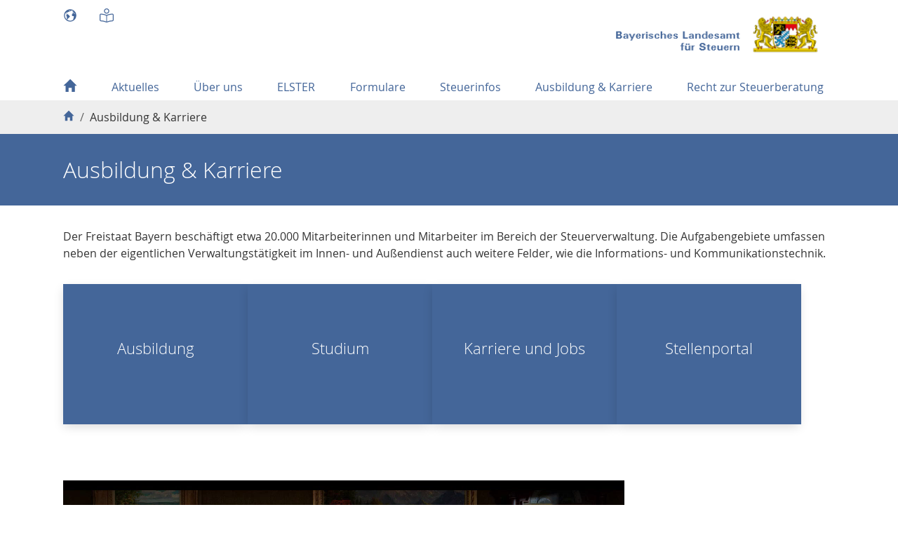

--- FILE ---
content_type: text/html; charset=utf-8
request_url: https://www.lfst.bayern.de/ausbildung-karriere/?f=Lohr&c=n&d=x&t=t
body_size: 11787
content:
<!DOCTYPE html>
<html lang="de">
<head>

<meta charset="utf-8">
<!-- 
	Based on the TYPO3 Bootstrap Package by Benjamin Kott - https://www.bootstrap-package.com/

	This website is powered by TYPO3 - inspiring people to share!
	TYPO3 is a free open source Content Management Framework initially created by Kasper Skaarhoj and licensed under GNU/GPL.
	TYPO3 is copyright 1998-2025 of Kasper Skaarhoj. Extensions are copyright of their respective owners.
	Information and contribution at https://typo3.org/
-->


<link rel="icon" href="/typo3conf/ext/lfst_template/Resources/Public/Icons/favicon.ico" type="image/vnd.microsoft.icon">
<title>Ausbildung &amp; Karriere - Bayerisches Landesamt für Steuern</title>
<meta http-equiv="x-ua-compatible" content="IE=edge">
<meta name="generator" content="TYPO3 CMS">
<meta name="viewport" content="width=device-width, initial-scale=1, minimum-scale=1">
<meta name="robots" content="index,follow">
<meta name="twitter:card" content="summary">
<meta name="apple-mobile-web-app-capable" content="no">
<meta name="google" content="notranslate">

<link rel="stylesheet" href="/typo3conf/ext/bootstrap_package/Resources/Public/Fonts/bootstrappackageicon.min.css?1730114831" media="all">
<link rel="stylesheet" href="/typo3temp/assets/css/b56ea42b86fcea12d3556597548acf5f.css?1733128547" media="all">
<link rel="stylesheet" href="/typo3temp/assets/bootstrappackage/css/theme-9e9a721a9fc4ad8a13454d4e8cc3eb003fe359e9a449f12d10bff54f82c37eff.css?1761299620" media="all">


<script src="/typo3conf/ext/bootstrap_package/Resources/Public/Contrib/modernizr/modernizr.min.js?1730114831" async="1"></script>



<link rel="prev" href="/steuerinfos"><link rel="next" href="/recht-zur-steuerberatung">
<link rel="canonical" href="https://www.lfst.bayern.de/ausbildung-karriere"/>
</head>
<body id="p8" class="page-8 pagelevel-1 language-0 backendlayout-defaultWithHeadline layout-default site-finanzamt">

<div id="top"></div><div class="body-bg"><a class="visually-hidden-focusable" href="#page-content"><span>Skip to main content</span></a><div class="container" id="SiteHeader"><div class="row"><div class="col-auto pe-4"><ul class="nav"><li class="nav-item"><a href="/seitenuebersicht" id="nav-item-27" class="nav-link" title="Seitenübersicht"><span class="nav-link-icon"><svg xmlns="http://www.w3.org/2000/svg" fill="currentColor" width="20" height="20" viewBox="0 0 512 512" class="" aria-hidden="true"><path d="M340.5 127c.6-.3 1.3-.6 1.9-.9.6-.3 1.3-.3 1.3-.3s.8 0 1 .8c.5 2.2.8 4 1.1 6.3.2 1.2.7 2.3 1.5 3.2 1.2 1.4 2.7 1.9 4.6 1.7 1.2-.1 2.4-.6 3.5-1.2 1.7-.9 3.2-2.1 4.7-3.4-.2-.6-.3-1.2-.4-1.8-1.2-4.1-3.2-7.9-6.2-11-1.4-1.4-2.9-2.6-4.8-3.4-.7-.3-1.3-.7-1.8-1.3-.5-.5-.9-1.1-1.3-1.6s-.9-1-1.4-1.4c-.2-.2-.6-.4-.9-.5-1.3-.2-2.4.2-3.3 1.1-.4.5-.5 1-.2 1.6.5 1 .7 2.1 1 3.2.1.2.1.5.1.8-.4.3-.8.7-1.3 1-.4.3-.8.6-1.3 1-.5.3-.9.7-1.3 1-.4.3-.9.6-1.2 1-.7.6 2.2 5.1 3.4 4.7.7-.3.7-.3 1.3-.6zm-55.6-30.3c1.2 1.1 2.5 2 4.1 2.4 2.5.7 5 1.2 7.6 1.5h.9c.1-.3.2-.5.2-.7.3-1.1.7-2.2 1-3.3.1-.5.3-.9.8-1.2.3-.2.5-.4.8-.6 1.5-1.5 1.5-2.9 0-4.4-1-1-2.2-1.7-3.5-2.2-.3.1-.5.1-.7.2-3.5 1.3-6.9 2.6-10.4 3.9-.2.1-.4.1-.6.2-1.1.5-1.6 1.9-1.1 3 .3.5.6.9.9 1.2zm-118.6 81.2c.6 0 1.3-.2 1.8-.4.7-.3.9-1 .5-1.6-.2-.2-.4-.5-.6-.6-.4-.2-.8-.4-1.2-.5-.7-.2-1.4-.3-2.1-.4-1.5-.2-3-.3-4.5-.4-2.2-.1-4.2-.8-5.9-2.2l-1.2-.9c-.3-.3-.7-.5-1.1-.7-1-.6-2.1-1-3.3-.9-.7.1-1.5.1-2.2.3-.8.2-1.6.5-2.3 1-1 .8-2.2 3-2.2 3.4s.2.8.5.9c.6.2 1.2.5 1.8.6.9.2 1.9.3 2.8.5 4.5.8 9.1 1.6 13.7 2 1.9-.1 3.7 0 5.5-.1zm10 7.5c-1-.6-2-1.3-2.9-1.9-.3-.2-.8-.3-1-.3s-.5.1-.8.2c-2.5 1.1-5 2.3-7.4 3.4l-1.8.9c-.2.1-.5.4-.7.6-.2.2-.1.5.1.6.3.1.7.3 1 .3 1.2.2 2.5.1 3.7.1 1.1 0 2.3-.1 3.4-.1 2.5 0 4.8.5 7 1.7.3.1.6.3.9.4.3.1.5-.1.7-.3.1-.1.1-.2.2-.4.4-1.3.7-2.9.5-3.4s-.6-.9-1.2-1.1c-.6-.1-1.2-.4-1.7-.7z"/><path d="M256 32C132.3 32 32 132.3 32 256s100.3 224 224 224 224-100.3 224-224S379.7 32 256 32zM120.2 391.8C84 355.5 64 307.3 64 256c0-36.2 10-70.9 28.6-100.9.1.1.1.3.2.3.2.1.3.3.4.4.2.1.3.2.5.3-.1.6-.1 1.2-.2 1.8-.4 3.3-.9 6.5-1.3 9.8-.3 2 .1 3.9.9 5.7.6 1.4 1.5 2.7 2.6 3.9 1.3 1.5 2.8 2.7 4.4 3.8 2.7 1.9 5.6 3.3 8.6 4.5.3.1.5.2.9.3-.1 1.4-.3 2.7-.5 4-.2 1.3-.5 2-.4 3.1.1.7.3 1.4.6 1.6 1.6 1.4 3.2 2.9 4.9 4.3.5.4 1.1 2.4 1.2 3 .8 3.5 1.3 5.3 2.2 8.8.1.6.4 1.1.9 1.4 1.8 1.3 3.5 2.7 5.2 4 .3.2.7.5 1 .6 1.7.9 2.7 2.2 3.2 4 .3 1.1.4 2.2.4 3.4 0 2.2-.5 4.2-1.1 6.3-.4 1.5-1.1 2.9-1.9 4.1-1.3 1.8-2.5 3.6-3.8 5.4-1.6 2.2-3.2 4.5-4.7 6.7-.6.8-1.1 1.8-1.6 2.6-1.2 1.9-1.7 3.9-2 6.1-.3 2.5-.4 4.9-.2 7.4.2 2.3.6 4.5 1.4 6.6.2.5.2.9.1 1.5-.5 2.3-.2 4.4.7 6.5.5 1.3 1.2 2.5 2 3.6.9 1.2 1.8 2.3 2.7 3.5 1.5 1.8 2.9 3.5 4.3 5.4 3 4 6.7 7.2 10.8 9.9.3.2.6.4 1 .6-.1.3-.1.5-.2.8-.6 1.8-1 3.7-1 5.7-.1 2.8.5 5.4 2.1 7.7.7 1 1.2 1.5 2.7 2.7.1.4 0 .8-.1 1.3-.4 3.2-.9 6.4-1.3 9.6-.2 1.7-.4 3.4-.7 5.1-.1.7-.2 1.4-.4 2-.7 2.4-1.2 4.8-1.5 7.2-.1 1.6-.2 3.1.1 4.7.2 1.3.7 2.6 1.7 3.6l-.3 2.4c-.3 2.6-.7 5.1-1 7.7-.2 1.2-.4 2.3-.6 3.4-.4 2.6-.6 5.2-.5 7.8.1 1.4.2 2.7.6 4 .3 1.1.7 2.2 1.4 3.1.2.2.3.5.3.8.5 3.4.9 6.7 1.4 10.1.3 2.1.6 4.3.9 6.4.1.4.2.7.3 1 2.4 4.1 3.4 9.5 6.5 13.1 1.9 2.2 4.7 4.8 7 6.5.8.6 2.1 2.1 3.5 3.5-13.1-7.9-25.4-17.5-36.7-28.7zm314.4-194.7c-1.8-.4-3.6-.6-5.4-.7-3-.2-6.1-.3-9.1-.1h-.6c-.6.1-1.1-.1-1.5-.5-4.6-3.6-9.2-7.1-13.8-10.7-.6-.4-1.1-.8-1.7-1.3-.7-.5-1.4-.9-2.2-1.2-1.8-.6-3.6-.9-5.5-1.2-2.8-.3-5.5-.3-8.3-.2-.7 0-1.3-.1-1.9-.3-2.5-1-5.2-1.7-7.9-2.1-2.5-.4-5-.5-7.6-.4-2.8.1-5.6.5-8.3 1.4l-10.8 3.3c-.6.2-1.1.5-1.5 1-2.5 3-5 5.9-7.4 8.9-.4.4-.8.7-1.3.8-6.8 1.6-11.8 5.5-15 11.8-.3.7-.6 1.3-.9 2-.2.4-.3.8-.4 1.2-.2.6-.1 1.2.2 1.8.1.1.1.2.2.4.5.9.7 1.8.7 2.8.1 1.6-.1 3.2-.3 4.8-.3 2-.7 4-1.3 5.9-1.5 4.8-2.6 9.6-3.5 14.5-.7 3.7-1.2 7.5-1.1 11.3 0 1.8.2 3.5.6 5.2.1.4.3.9.4 1.3.1.4.4.7.7 1 3.4 3.3 6.7 6.6 10.2 9.7 3.1 2.8 6.3 5.4 9.8 7.7 2.6 1.7 5.4 3.2 8.3 4.3 3.2 1.2 6.5 1.7 9.9 1.4 3.5-.3 7-.5 10.6-.6 2.5-.1 5 0 7.5.5.8.2 1.6.4 2.4.8.9.4 1.7 1 2.3 1.9.1.2.2.3.4.5.6.7 1.4 1 2.3.8.5-.1 1-.3 1.4-.5.5-.2 1-.4 1.5-.7.4-.2.8-.3 1.2-.5 1-.3 1.7 0 2.1 1 .2.6.4 1.2.5 1.8.6 2.5.9 5 .5 7.6-.2 1.8-.7 3.5-1.3 5.2-.6 1.7-1.3 3.3-1.9 5-.5 1.2-.9 2.5-1.3 3.8-1.1 3.4-1.1 6.9-.1 10.3.5 1.8 1.2 3.5 1.8 5.3.7 1.8 1.3 3.6 1.7 5.5.7 3.1.4 6.1-.8 9-.8 2.1-1.9 3.9-3.4 5.6l-3.3 3.6c-.4.4-.8.9-1.2 1.3-1.7 1.9-3.2 3.9-4.3 6.2-.9 1.8-1.8 3.7-2.5 5.6-1 2.8-1.2 5.6-.6 8.5.5 2.2 1 4.4 1.4 6.6.3 1.4.5 2.8.7 4.1.1.7.1 1.5-.1 2.2-.3 1.2-.7 2.3-1.2 3.5-1.2 3.1-2.7 6-4.1 9-1.6 3.3-3.1 6.6-4.6 9.9-.7 1.6-1.3 3.3-1.8 5-.2.7-.3 1.5-.4 2.3-.1 1 .6 2.2 1.6 2.8-31.8 22-69.5 33.9-109 33.9-32.7 0-64.1-8.1-91.9-23.4 0-.3-.1-.6-.1-.9-1.2-6.5-3.6-19-4.8-25.4-.1-.7-.2-1.5-.2-1.9s.1-1.4.3-1.8c1-2.1 1.7-3.8 2.7-5.9.9-1.9 1.7-3.8 2.6-5.7.3-.6.7-1.2 1.2-1.7 2.3-2.2 4.5-4.4 6.7-6.5.3-.3.7-.6 1.1-.9 4.3-2.9 8.7-5.8 13-8.7.7-.5 1.2-1 1.7-1.7 1.9-2.9 3.9-5.8 5.8-8.8.8-1.3 1.5-2.6 2.3-3.9.2-.3.4-.6.6-.8 2.6-3.3 5.2-6.6 7.7-9.9.4-.5.8-.8 1.5-.9 4.2-.9 8.3-2.2 12.1-4.1l2.7-1.5c.4-.2.7-.5.9-.9 2.8-3.8 5.5-7.7 8.3-11.5.3-.4.5-.9.7-1.3 1.9-5.2 3.9-10.3 5.8-15.5.2-.6.5-1 1-1.3 5.5-3.6 8.8-8.6 9.8-15.1.2-1.5.3-2.9.1-4.4-.2-1.5-1-2.9-1.6-3.6-2.6-3.2-4.8-4.6-8.3-6.7-4.5-2.6-9.2-4.4-14.3-5.6-1.2-.3-2.9-.8-3.3-1s-.7-.4-.8-.8c-1.1-2.2-2.2-4.4-3.6-6.4-1.2-1.8-2.5-3.5-4.1-5-.3-.3-.4-.6-.5-1-.4-1.3-.8-2.7-1.3-4-1.7-4.3-4.2-8.1-7.4-11.4-5.3-5.4-11.7-9.2-18.9-11.6-.6-.2-1-.5-1.4-1-2.7-3.8-6.3-6.4-10.5-8.1-1.5-.6-3-1.1-4.6-1.4-.4-.1-.8-.2-1.1-.4-2.8-1.4-5.7-2.8-8.5-4.2-.5-.2-.9-.5-1.2-.9-.7-.8-1.6-1.4-2.5-2-1.1-.6-2.2-.9-3.4-.9-1.4.1-2.6.7-3.6 1.7-.2.2-.4.5-.6.8-.7 1.2-1.4 2.4-2.4 3.4-1.5 1.5-3.2 2.5-5.4 2.8-1.4.2-2.9 0-4.2-.4-1.8-.5-3.4-1.4-5-2.5-.4-.3-.8-.5-1.3-.8-2.9-1.7-4.7-4.2-5.2-7.5-.1-.7-.1-1.4-.2-2.1-.1-3.1.1-6.3.4-9.4.1-.8.2-1.1.2-1.6 0-.4-.2-1.1-.7-1.3-.7-.3-1.3-.7-1.8-1.2-.4-.3-.7-.7-1-1.1-.6-.9.2-1.5.7-2.5.4-.8 0-1.8.8-2.3.8-.5 1.7-1.1 2.5-1.7.9-.7 1.7-1.4 2.5-2.3.4-.5.7-1 .9-1.6.4-1.2.3-2.3-.5-3.3-.7-.9-1-1.6-2.1-2.1-.3-.1-1.2 0-1.5.1-1.2.3-2.3.6-3.5.8-1.5.3-3.1.3-4.7-.1-2-.5-3.3-1.7-4.1-3.6-.5-1.4-.7-2.8-.6-4.3.1-2.9.7-5.7 1.6-8.4.1-.3.2-.6.4-.9 4.6-6.5 10.6-11.1 18.3-13.4 1.9-.5 3.7-.9 5.7-1.1.8-.1 1.5 0 2.3.1 2.2.2 4.3.6 6.3 1.4 1.2.4 2.2 1 3.2 1.8 2.1 1.6 3.3 3.6 3.5 6.2.1 1.7.6 3.3 1.2 4.8.3 1 .7 1.9 1.2 2.9.3.6.6 1.1 1 1.6.3.4.7.7 1.1 1 .7.5 1.5.4 2.3.1.4-.2.7-.5.8-1 .1-.9.3-1.8.4-2.8.6-3.7 1.2-7.4 1.7-11 .3-1.9.6-3.7.9-5.6 0-.2.1-.4.1-.6 3.7-5.5 16.7-6.4 22-12.1.2.1.3.2.5.4.6.5 1.2.7 1.9.7 1 .1 2-.1 3-.3 1.4-.4 2.8-.9 4.1-1.6 1.1-.5 2.1-1.1 3.1-1.7.5-.3.9-.5 1.5-.6l9.3-2.7c.6-.2 1.2-.2 1.8-.1 2.6.3 5.2.3 7.9 0 1.8-.2 3.5-.5 5.2-1l.9-.3c.4-.1.6-.3.8-.7.4-.8.9-1.5 1.4-2.2.4-.6.9-1.1 1.5-1.6.4-.3.8-.6 1.3-.8.9-.4 1.9-.4 2.9-.1.8.3 1.4.7 2 1.3.5.5 1 .8 1.6 1.1.8.4 1.7.7 2.6.9 2 .4 3.8-.1 5.2-1.5.8-.7 1.3-1.6 1.8-2.5.8-1.5 1.3-3 1.7-4.7.5-2 .8-4 1-6.1V103c-.2.1-.5.1-.6.2-.9.4-1.7.7-2.6.9-.3 0-.5.1-.8 0-.6-.1-.9-.5-.8-1.1.1-.5.2-1 .5-1.4.5-.9 1-1.7 1.5-2.6.6-1 1.2-1.9 1.7-2.9.3-.6.5-1.3.5-2 .1-.9-.2-1.7-.9-2.3-.4-.4-.9-.8-1.4-1.1-.6-.4-1.2-.8-1.8-1.3-.9-.7-1.7-1.5-2.3-2.6-.1-.1-.2-.3-.3-.4-1.1-1.6-2.6-2.1-4.4-1.6-1.4.4-2.6 1.2-3.7 2.3l-1.7 1.7c-.7.6-1.5 1.2-2.3 1.6-1.4.7-2.9.7-4.3 0-.4-.2-.7-.4-1.1-.6-.2-.1-.5-.2-.7-.3-.6-.2-1-.1-1.4.5-.2.3-.4.6-.5 1-.5 1.5-1.5 2.7-2.6 3.8-1.4 1.3-2.9 2.3-4.6 3.2-1.3.7-2.6 1.2-4 1.8-.5.2-1.1.3-1.7.3-1.6-.1-2.7-.8-3.4-2.3-.4-1-.6-2-.6-3-.1-1.9.1-3.7.5-5.6.1-.7.3-1.3.4-1.9.1-.5.3-.8.7-1 1.9-1.2 3.7-2.4 5.5-3.6.2-.1.4-.3.7-.4 1.3-.8 2.5-1.7 3.6-2.7.9-.9 2-1.7 3.1-2.4.5-.3 1-.5 1.5-.7.2-.1.5-.1.8-.2.8-.1 1.4.2 1.8.9.8 1.6 2.2 1.9 3.8 1.8.8 0 1.7-.2 2.5-.4.9-.2 1.7-.6 2.5-.9.4-.2.8-.3 1.3-.3 2-.1 3.9-.1 5.9-.2.3 0 .6 0 .9.3 1.6 1.1 3.1 2.2 4.5 3.5.9.9 1.2 1.3 1.7 2.4.2-.2.5-.4.7-.6 1.7-1.5 3.3-3.1 5-4.6.4-.3.8-.7 1.1-1 1.7-1.3 3.3-2.5 5-3.8.3-.2.5-.4.8-.6.1-.4-.2-.7-.3-1-1.1-2.5-2.3-4.9-3.5-7.4l-.3-.6h3.4c1.7 0 3.3 0 5 .1.2.6.5 1.2.7 1.8.1.3.2.6 0 1-.3.9-.7 1.7-1 2.6l-3.6 9.3c-.2.5-.3.9-.2 1.5.4 4 1.1 7.8 2.6 11.6.9 2.2 2 4.4 3.5 6.3 1.4 1.8 3.1 3.3 5.2 4.3.2.1.5.2.7.3h.3c.2-.2.4-.5.6-.7 2.8-3.5 5.7-7 8.5-10.4 1.9-2.3 3.9-4.5 5.9-6.8.2-.2.4-.4.5-.6 1-1.1 1-1.1 2.5-1.4 2.1-.4 4.2-.7 6.3-1.1 1.2-.2.9 0 1.5-1.1l6.6-10.5c.1-.2.3-.4.4-.6 20.3 4.9 39.5 13.2 57.1 24.4-3.2.4-6.4.6-9.5 1-.1.2-.1.4-.1.6-.4 3.9-.4 7.8.2 11.7.3 1.6.7 3.3 1.4 4.8.5 1.1 1.1 2 2 2.8.4.4.8.6 1.4.7 1.7.2 3.3.4 4.9.7.4.1.8.1 1.3.2 1.3 2.1 2.5 4.2 3.8 6.3 3 .5 6.1.8 9.1 1.3 0 .8-.2 1.5-.2 2.2-.2 1.7-.5 3.4-.7 5-.1.5 0 1 .2 1.6.7 1.5 1.3 3.1 2 4.6.1.3.2.5.3.8-.2.2-.3.5-.5.7-1.6 2.1-3.2 4.1-4.7 6.2-.2.3-.5.6-.8.8-2.4 1.5-4.8 3-7.1 4.5-.9-.1-1.8-.2-2.6-.2-1.8 0-3.6.3-5.4.8-1.2.3-2.3.8-3.5 1.2-.3.1-.6.2-.8.4-1.4.8-2.8 1.6-4.3 2.4-.1.1-.3.2-.4.3l.3.6c1.9 3.4 3.7 6.8 5.6 10.1 1.1 2 2.6 3.8 4.3 5.4 1.3 1.2 2.7 2.1 4.3 2.7 2 .8 4.1.9 6.2.4 2.8-.7 5.7-1.4 8.5-2.2.3-.1.5-.2.8-.2.1-.5.1-.9.2-1.4.3-2.5.5-5 .9-7.5.2-1.5.5-3 .8-4.4.1-.5.3-.9.5-1.4 0-.1.2-.2.3-.2.1 0 .3.1.3.2.2.8 2.7-1.5 2.7-1.5s6.2-4.4 23.6 16 27.1 14.4 27.1 14.4c1.1 1.3 2 2.8 2.7 4.3.9 2 1.5 4.1 1.8 6.2v.8c-1.2-.3-1.5-.4-1.9-.4z"/></svg></span></a></li><li class="nav-item"><a href="/leichte-sprache" id="nav-item-1320" class="nav-link" title="Leichte Sprache"><span class="nav-link-icon"><svg xmlns="http://www.w3.org/2000/svg" fill="currentColor" width="20" height="20" viewBox="0 0 512 512" class="" aria-hidden="true"><!-- Font Awesome Pro 5.15.4 by @fontawesome - https://fontawesome.com License - https://fontawesome.com/license (Commercial License) --><path d="M459.91 192.02c-.7 0-1.39.02-2.06.05-49.8 2.84-140.51 13-201.84 47.57-61.33-34.57-152.05-44.73-201.84-47.57-.67-.04-1.36-.05-2.06-.05C31.71 192.01 0 206.36 0 242.22v178.05c0 26.69 21.25 48.7 48.34 50.12 34.41 1.81 120.56 9.08 177 37.47 4.68 2.37 9.66 3.5 14.66 3.84v.27h2.27c.09 0 .18.03.26.03h26.94c.09 0 .18-.03.26-.03H272v-.27c5-.34 9.98-1.48 14.66-3.84 56.44-28.39 142.59-35.65 177-37.47 27.09-1.42 48.34-23.44 48.34-50.12V242.22c0-35.86-31.71-50.2-52.09-50.2zM240 479.35c-.09-.04-.18-.02-.28-.07-59.59-29.97-144.43-38.45-189.7-40.84-10.1-.53-18.02-8.51-18.02-18.17V242.22c0-6.05 1.77-10 5.93-13.2 4.47-3.44 10.47-5.01 14.4-5.01 37.01 2.11 129.27 10.58 187.67 43.36v211.98zm240-59.08c0 9.66-7.92 17.64-18.03 18.17-45.27 2.38-130.11 10.86-189.76 40.87-.07.04-.14.02-.22.05V267.37c58.39-32.79 150.66-41.25 187.51-43.35l.39-.01c.2 0 20.09.49 20.09 18.21v178.05zM256 191.99c53.02 0 96-42.98 96-95.99S309.02 0 256 0s-96 42.98-96 95.99 42.98 96 96 96zM256 32c35.29 0 64 28.71 64 64s-28.71 64-64 64-64-28.71-64-64 28.71-64 64-64z"/></svg></span></a></li></ul></div><div class="col text-right"><a class="text-decoration-none navbar-brand-image d-flex align-items-center justify-content-end" title="Landesamt für Steuern Bayern" href="/"><img class="navbar-brand-logo-normal" src="/typo3conf/ext/lfst_template/Resources/Public/Images/LfSt_Logo.png" alt="Logo des Landesamtes für Steuern Bayern" height="98" width="338"></a></div></div></div><div class="container"><nav id="page-header" class="bp-page-header navbar navbar-mainnavigation justify-content-between navbar-expand-lg"><button class="navbar-toggler collapsed" type="button" data-toggle="collapse" data-bs-toggle="collapse" data-target="#mainnavigation" data-bs-target="#mainnavigation" title="Navigation" aria-expanded="false"><span class="navbar-toggler-icon"></span></button><div id="mainnavigation" class="collapse navbar navbar-collapse"><ul class="navbar-nav d-flex justify-content-between"><li class="nav-item "><a href="/" id="nav-item-2" class="nav-link  nav-icon-only"  title="Start"   data-bs-auto-close="outside"><span class="nav-link-icon"><svg xmlns="http://www.w3.org/2000/svg" fill="currentColor" width="20" height="20" viewBox="0 0 32 32" class="" aria-hidden="true"><path d="M1.1 16L15.7 1.7c.1-.1.3-.2.4-.2.2 0 .3.1.4.2L30.9 16c.1.1.2.2.1.3 0 .1-.1.1-.3.1h-4.1v13.5c0 .2-.1.3-.2.4-.1.1-.3.2-.4.2h-5.9c-.2 0-.3-.1-.4-.2s-.2-.3-.2-.4v-8.8h-7.1v8.8c0 .2-.1.3-.2.4s-.3.2-.4.2H6c-.2 0-.3-.1-.4-.2-.1-.1-.2-.3-.2-.4V16.4H1.3c-.2 0-.3 0-.3-.1s0-.2.1-.3z"/></svg></span></a></li><li class="nav-item  dropdown"><a href="/aktuelles" id="nav-item-3" class="nav-link dropdown-toggle "   aria-haspopup="true" aria-expanded="false"  data-bs-toggle="dropdown" data-bs-auto-close="outside"><span class="nav-link-text">Aktuelles</span></a><ul class="dropdown-menu lvl-1 "><li class="nav-item"><a href="/aktuelles/aktuelle-themen" class="dropdown-item" data-bs-auto-close="outside"><span class="dropdown-text">Aktuelle Themen</span></a></li><li class="nav-item"><a href="/aktuelles/betrugsmeldungen" class="dropdown-item" data-bs-auto-close="outside"><span class="dropdown-text">Betrugsmeldungen</span></a></li><li class="nav-item"><a href="/aktuelles/termine-und-fristen" class="dropdown-item" data-bs-auto-close="outside"><span class="dropdown-text">Termine und Fristen</span></a></li><li class="nav-item"><a href="/aktuelles/gesetzliche-aenderungen" class="dropdown-item" data-bs-auto-close="outside"><span class="dropdown-text">Gesetzliche Änderungen</span></a></li><li class="nav-item"><a href="/aktuelles/pressemitteilungen" class="dropdown-item" data-bs-auto-close="outside"><span class="dropdown-text">Pressemitteilungen</span></a></li><li class="nav-item"><a href="/aktuelles/versteigerungen" class="dropdown-item" data-bs-auto-close="outside"><span class="dropdown-text">Versteigerungen</span></a></li></ul></li><li class="nav-item  dropdown"><a href="/ueber-uns" id="nav-item-10" class="nav-link dropdown-toggle "   aria-haspopup="true" aria-expanded="false"  data-bs-toggle="dropdown" data-bs-auto-close="outside"><span class="nav-link-text">Über uns</span></a><ul class="dropdown-menu lvl-1 "><li class="nav-item"><a href="/ueber-uns/bayerisches-landesamt-fuer-steuern" class="dropdown-item" data-bs-auto-close="outside"><span class="dropdown-text">Bayerisches Landesamt für Steuern</span></a></li><li class="nav-item has-megasubmenu"><a href="/ueber-uns/kontakt" class="dropdown-item" data-bs-auto-close="outside"><span class="dropdown-text">Kontakt</span></a><ul class="dropdown-menu lvl-2  megasubmenu"><li class="nav-item dropdown-headline"><h2>Kontakt</h2></li><li class="nav-item"><a href="/ueber-uns/kontakt/dienststelle-muenchen" class="dropdown-item" data-bs-auto-close="outside"><span class="dropdown-text">Dienststelle München</span></a></li><li class="nav-item"><a href="/ueber-uns/kontakt/dienststelle-nuernberg" class="dropdown-item" data-bs-auto-close="outside"><span class="dropdown-text">Dienststelle Nürnberg</span></a></li><li class="nav-item"><a href="/ueber-uns/kontakt/dienststelle-zwiesel" class="dropdown-item" data-bs-auto-close="outside"><span class="dropdown-text">Dienststelle Zwiesel</span></a></li><li class="nav-item"><a href="/ueber-uns/kontakt/pressestelle" class="dropdown-item" data-bs-auto-close="outside"><span class="dropdown-text">Pressestelle</span></a></li><li class="nav-item"><a href="/ueber-uns/kontakt/telefon-hotlines" class="dropdown-item" data-bs-auto-close="outside"><span class="dropdown-text">Telefon-Hotlines</span></a></li></ul></li><li class="nav-item"><a href="/ueber-uns/leitung-und-organisation" class="dropdown-item" data-bs-auto-close="outside"><span class="dropdown-text">Leitung und Organisation</span></a></li><li class="nav-item has-megasubmenu"><a href="/ueber-uns/digitalbaylfst" class="dropdown-item" data-bs-auto-close="outside"><span class="dropdown-text">Digital@BayLfSt</span></a><ul class="dropdown-menu lvl-2  megasubmenu"><li class="nav-item dropdown-headline"><h2>Digital@BayLfSt</h2></li><li class="nav-item"><a href="/ueber-uns/digitalbaylfst/kuenstliche-intelligenz-ki" class="dropdown-item" data-bs-auto-close="outside"><span class="dropdown-text">Künstliche Intelligenz (KI)</span></a></li><li class="nav-item"><a href="/ueber-uns/digitalbaylfst/rechenzentrum" class="dropdown-item" data-bs-auto-close="outside"><span class="dropdown-text">Rechenzentrum</span></a></li><li class="nav-item"><a href="/ueber-uns/digitalbaylfst/konsens" class="dropdown-item" data-bs-auto-close="outside"><span class="dropdown-text">KONSENS</span></a></li></ul></li><li class="nav-item"><a href="/ueber-uns/sophiensaal" class="dropdown-item" data-bs-auto-close="outside"><span class="dropdown-text">Sophiensaal</span></a></li><li class="nav-item has-megasubmenu"><a href="/ueber-uns/vergabe-und-ausschreibungen" class="dropdown-item" data-bs-auto-close="outside"><span class="dropdown-text">Vergabe und Ausschreibungen</span></a><ul class="dropdown-menu lvl-2  megasubmenu"><li class="nav-item dropdown-headline"><h2>Vergabe und Ausschreibungen</h2></li><li class="nav-item"><a href="/ueber-uns/vergabe-und-ausschreibungen/verpflichtung-nichtbeamteter-personen" class="dropdown-item" data-bs-auto-close="outside"><span class="dropdown-text">Verpflichtung nichtbeamteter Personen</span></a></li></ul></li><li class="nav-item"><a href="/ueber-uns/finanzaemter" class="dropdown-item" data-bs-auto-close="outside"><span class="dropdown-text">Finanzämter</span></a></li><li class="nav-item"><a href="/ueber-uns/landesfinanzschule-bayern" class="dropdown-item" data-bs-auto-close="outside"><span class="dropdown-text">Landesfinanzschule Bayern</span></a></li></ul></li><li class="nav-item "><a href="/elster" id="nav-item-716" class="nav-link "    data-bs-auto-close="outside"><span class="nav-link-text">ELSTER</span></a></li><li class="nav-item  dropdown"><a href="/formulare" id="nav-item-6" class="nav-link dropdown-toggle "   aria-haspopup="true" aria-expanded="false"  data-bs-toggle="dropdown" data-bs-auto-close="outside"><span class="nav-link-text">Formulare</span></a><ul class="dropdown-menu lvl-1 "><li class="nav-item has-megasubmenu"><a href="/formulare/steuererklaerung" class="dropdown-item" data-bs-auto-close="outside"><span class="dropdown-text">Steuererklärung</span></a><ul class="dropdown-menu lvl-2  megasubmenu"><li class="nav-item dropdown-headline"><h2>Steuererklärung</h2></li><li class="nav-item"><a href="/formulare/steuererklaerung/einkommensteuer" class="dropdown-item" data-bs-auto-close="outside"><span class="dropdown-text">Einkommensteuer</span></a></li><li class="nav-item"><a href="/formulare/steuererklaerung/gesonderte-und-einheitliche-feststellung" class="dropdown-item" data-bs-auto-close="outside"><span class="dropdown-text">Gesonderte und einheitliche Feststellung</span></a></li><li class="nav-item"><a href="/formulare/steuererklaerung/gewerbesteuer" class="dropdown-item" data-bs-auto-close="outside"><span class="dropdown-text">Gewerbesteuer</span></a></li><li class="nav-item"><a href="/formulare/steuererklaerung/koerperschaftsteuer" class="dropdown-item" data-bs-auto-close="outside"><span class="dropdown-text">Körperschaftsteuer</span></a></li><li class="nav-item"><a href="/formulare/steuererklaerung/umsatzsteuer" class="dropdown-item" data-bs-auto-close="outside"><span class="dropdown-text">Umsatzsteuer</span></a></li><li class="nav-item"><a href="/formulare/steuererklaerung/kirchensteuer" class="dropdown-item" data-bs-auto-close="outside"><span class="dropdown-text">Kirchensteuer</span></a></li></ul></li><li class="nav-item has-megasubmenu"><a href="/formulare/lohnsteuer-elstam" class="dropdown-item" data-bs-auto-close="outside"><span class="dropdown-text">Lohnsteuer/ELStAM</span></a><ul class="dropdown-menu lvl-2  megasubmenu"><li class="nav-item dropdown-headline"><h2>Lohnsteuer/ELStAM</h2></li><li class="nav-item"><a href="/formulare/lohnsteuer-elstam/arbeitnehmer" class="dropdown-item" data-bs-auto-close="outside"><span class="dropdown-text">Arbeitnehmer</span></a></li><li class="nav-item"><a href="/formulare/lohnsteuer-elstam/arbeitgeber" class="dropdown-item" data-bs-auto-close="outside"><span class="dropdown-text">Arbeitgeber</span></a></li><li class="nav-item"><a href="/formulare/lohnsteuer-elstam/auslandssachverhalte" class="dropdown-item" data-bs-auto-close="outside"><span class="dropdown-text">Auslandssachverhalte</span></a></li></ul></li><li class="nav-item has-megasubmenu"><a href="/formulare/auslandssachverhalte" class="dropdown-item" data-bs-auto-close="outside"><span class="dropdown-text">Auslandssachverhalte</span></a><ul class="dropdown-menu lvl-2  megasubmenu"><li class="nav-item dropdown-headline"><h2>Auslandssachverhalte</h2></li><li class="nav-item"><a href="/formulare/auslandssachverhalte/ansaessigkeitsbescheinigungen-nach-doppelbesteuerungsabskommen" class="dropdown-item" data-bs-auto-close="outside"><span class="dropdown-text">Ansässigkeitsbescheinigungen nach Doppelbesteuerungsabskommen</span></a></li><li class="nav-item"><a href="/formulare/auslandssachverhalte/auslaendische-unternehmer" class="dropdown-item" data-bs-auto-close="outside"><span class="dropdown-text">Ausländische Unternehmer</span></a></li><li class="nav-item"><a href="/formulare/auslandssachverhalte/aussensteuergesetz" class="dropdown-item" data-bs-auto-close="outside"><span class="dropdown-text">Außensteuergesetz</span></a></li><li class="nav-item"><a href="/formulare/auslandssachverhalte/einkommensteuer" class="dropdown-item" data-bs-auto-close="outside"><span class="dropdown-text">Einkommensteuer</span></a></li><li class="nav-item"><a href="/formulare/auslandssachverhalte/fahrzeugeinzelbesteuerung" class="dropdown-item" data-bs-auto-close="outside"><span class="dropdown-text">Fahrzeugeinzelbesteuerung</span></a></li><li class="nav-item"><a href="/formulare/auslandssachverhalte/grenzgaenger" class="dropdown-item" data-bs-auto-close="outside"><span class="dropdown-text">Grenzgänger</span></a></li><li class="nav-item"><a href="/formulare/auslandssachverhalte/grenzpendler" class="dropdown-item" data-bs-auto-close="outside"><span class="dropdown-text">Grenzpendler</span></a></li><li class="nav-item"><a href="/formulare/auslandssachverhalte/lohnsteuer" class="dropdown-item" data-bs-auto-close="outside"><span class="dropdown-text">Lohnsteuer</span></a></li><li class="nav-item"><a href="/formulare/auslandssachverhalte/meldung-von-auslandsbeziehungen" class="dropdown-item" data-bs-auto-close="outside"><span class="dropdown-text">Meldung von Auslandsbeziehungen</span></a></li><li class="nav-item"><a href="/formulare/auslandssachverhalte/steuerabzug-bei-verguetungen-an-beschraenkt-steuerpflichtige" class="dropdown-item" data-bs-auto-close="outside"><span class="dropdown-text">Steuerabzug bei Vergütungen an beschränkt Steuerpflichtige</span></a></li></ul></li><li class="nav-item"><a href="/formulare/steuerzahlung" class="dropdown-item" data-bs-auto-close="outside"><span class="dropdown-text">Steuerzahlung</span></a></li><li class="nav-item has-megasubmenu"><a href="/formulare/weitere-themen-a-bis-z" class="dropdown-item" data-bs-auto-close="outside"><span class="dropdown-text">Weitere Themen A bis Z</span></a><ul class="dropdown-menu lvl-2  megasubmenu"><li class="nav-item dropdown-headline"><h2>Weitere Themen A bis Z</h2></li><li class="nav-item"><a href="/formulare/weitere-themen-a-bis-z/abtretung-und-verpfaendung" class="dropdown-item" data-bs-auto-close="outside"><span class="dropdown-text">Abtretung und Verpfändung</span></a></li><li class="nav-item"><a href="/formulare/weitere-themen-a-bis-z/bauleistungen" class="dropdown-item" data-bs-auto-close="outside"><span class="dropdown-text">Bauleistungen</span></a></li><li class="nav-item"><a href="/formulare/weitere-themen-a-bis-z/einheitsbewertung" class="dropdown-item" data-bs-auto-close="outside"><span class="dropdown-text">Einheitsbewertung</span></a></li><li class="nav-item"><a href="/formulare/weitere-themen-a-bis-z/einwilligungserklaerung-zur-unverschluesselten-elektronischen-kommunikation" class="dropdown-item" data-bs-auto-close="outside"><span class="dropdown-text">Einwilligungserklärung zur unverschlüsselten elektronischen Kommunikation</span></a></li><li class="nav-item"><a href="/formulare/weitere-themen-a-bis-z/erbschaft-und-schenkungsteuer" class="dropdown-item" data-bs-auto-close="outside"><span class="dropdown-text">Erbschaft- und Schenkungsteuer</span></a></li><li class="nav-item"><a href="/formulare/weitere-themen-a-bis-z/existenzgruender" class="dropdown-item" data-bs-auto-close="outside"><span class="dropdown-text">Existenzgründer</span></a></li><li class="nav-item"><a href="/formulare/weitere-themen-a-bis-z/grunderwerbsteuer" class="dropdown-item" data-bs-auto-close="outside"><span class="dropdown-text">Grunderwerbsteuer</span></a></li><li class="nav-item"><a href="/formulare/weitere-themen-a-bis-z/grundsteuer" class="dropdown-item" data-bs-auto-close="outside"><span class="dropdown-text">Grundsteuer</span></a></li><li class="nav-item"><a href="/formulare/weitere-themen-a-bis-z/nichtveranlagungsbescheinigungen" class="dropdown-item" data-bs-auto-close="outside"><span class="dropdown-text">Nichtveranlagungsbescheinigungen</span></a></li><li class="nav-item"><a href="/formulare/weitere-themen-a-bis-z/spenden" class="dropdown-item" data-bs-auto-close="outside"><span class="dropdown-text">Spenden</span></a></li><li class="nav-item"><a href="/formulare/weitere-themen-a-bis-z/umsatzsteuer-voranmeldung" class="dropdown-item" data-bs-auto-close="outside"><span class="dropdown-text">Umsatzsteuer-Voranmeldung</span></a></li><li class="nav-item"><a href="/formulare/weitere-themen-a-bis-z/mehr" class="dropdown-item" data-bs-auto-close="outside"><span class="dropdown-text">mehr....</span></a></li></ul></li></ul></li><li class="nav-item  dropdown"><a href="/steuerinfos" id="nav-item-7" class="nav-link dropdown-toggle "   aria-haspopup="true" aria-expanded="false"  data-bs-toggle="dropdown" data-bs-auto-close="outside"><span class="nav-link-text">Steuerinfos</span></a><ul class="dropdown-menu lvl-1 "><li class="nav-item"><a href="/steuerinfos/themen-a-bis-z" class="dropdown-item" data-bs-auto-close="outside"><span class="dropdown-text">Themen A bis Z</span></a></li><li class="nav-item has-megasubmenu"><a href="/steuerinfos/steuerarten" class="dropdown-item" data-bs-auto-close="outside"><span class="dropdown-text">Steuerarten</span></a><ul class="dropdown-menu lvl-2  megasubmenu"><li class="nav-item dropdown-headline"><h2>Steuerarten</h2></li><li class="nav-item"><a href="/steuerinfos/steuerarten/erbschaft-und-schenkungsteuer" class="dropdown-item" data-bs-auto-close="outside"><span class="dropdown-text">Erbschaft- und Schenkungsteuer</span></a></li><li class="nav-item"><a href="/steuerinfos/steuerarten/grunderwerbsteuer" class="dropdown-item" data-bs-auto-close="outside"><span class="dropdown-text">Grunderwerbsteuer</span></a></li><li class="nav-item"><a href="/steuerinfos/steuerarten/grundsteuer" class="dropdown-item" data-bs-auto-close="outside"><span class="dropdown-text">Grundsteuer</span></a></li><li class="nav-item"><a href="/steuerinfos/steuerarten/rennwett-und-lotteriesteuer" class="dropdown-item" data-bs-auto-close="outside"><span class="dropdown-text">Rennwett- und Lotteriesteuer</span></a></li><li class="nav-item"><a href="/steuerinfos/steuerarten/umsatzsteuer" class="dropdown-item" data-bs-auto-close="outside"><span class="dropdown-text">Umsatzsteuer</span></a></li></ul></li><li class="nav-item has-megasubmenu"><a href="/steuerinfos/zielgruppen" class="dropdown-item" data-bs-auto-close="outside"><span class="dropdown-text">Zielgruppen</span></a><ul class="dropdown-menu lvl-2  megasubmenu"><li class="nav-item dropdown-headline"><h2>Zielgruppen</h2></li><li class="nav-item"><a href="/steuerinfos/zielgruppen/arbeitnehmer" class="dropdown-item" data-bs-auto-close="outside"><span class="dropdown-text">Arbeitnehmer</span></a></li><li class="nav-item"><a href="/steuerinfos/zielgruppen/existenzgruender" class="dropdown-item" data-bs-auto-close="outside"><span class="dropdown-text">Existenzgründer</span></a></li><li class="nav-item"><a href="/steuerinfos/zielgruppen/familien" class="dropdown-item" data-bs-auto-close="outside"><span class="dropdown-text">Familien</span></a></li><li class="nav-item"><a href="/steuerinfos/zielgruppen/haus-und-grund" class="dropdown-item" data-bs-auto-close="outside"><span class="dropdown-text">Haus und Grund</span></a></li><li class="nav-item"><a href="/steuerinfos/zielgruppen/influencer" class="dropdown-item" data-bs-auto-close="outside"><span class="dropdown-text">Influencer</span></a></li><li class="nav-item"><a href="/steuerinfos/zielgruppen/juristische-personen-des-oeffentlichen-rechts" class="dropdown-item" data-bs-auto-close="outside"><span class="dropdown-text">Juristische Personen des öffentlichen Rechts</span></a></li><li class="nav-item"><a href="/steuerinfos/zielgruppen/kuenstler" class="dropdown-item" data-bs-auto-close="outside"><span class="dropdown-text">Künstler</span></a></li><li class="nav-item"><a href="/steuerinfos/zielgruppen/land-und-forstwirte" class="dropdown-item" data-bs-auto-close="outside"><span class="dropdown-text">Land- und Forstwirte</span></a></li><li class="nav-item"><a href="/steuerinfos/zielgruppen/menschen-mit-behinderung" class="dropdown-item" data-bs-auto-close="outside"><span class="dropdown-text">Menschen mit Behinderung</span></a></li><li class="nav-item"><a href="/steuerinfos/zielgruppen/minijobber" class="dropdown-item" data-bs-auto-close="outside"><span class="dropdown-text">Minijobber</span></a></li><li class="nav-item"><a href="/steuerinfos/zielgruppen/schueler-und-studenten" class="dropdown-item" data-bs-auto-close="outside"><span class="dropdown-text">Schüler und Studenten</span></a></li><li class="nav-item"><a href="/steuerinfos/zielgruppen/seniorinnen-und-senioren" class="dropdown-item" data-bs-auto-close="outside"><span class="dropdown-text">Seniorinnen und Senioren</span></a></li><li class="nav-item"><a href="/steuerinfos/zielgruppen/unternehmerinnen-und-unternehmer" class="dropdown-item" data-bs-auto-close="outside"><span class="dropdown-text">Unternehmerinnen und Unternehmer</span></a></li><li class="nav-item"><a href="/steuerinfos/zielgruppen/vereine" class="dropdown-item" data-bs-auto-close="outside"><span class="dropdown-text">Vereine</span></a></li></ul></li><li class="nav-item has-megasubmenu"><a href="/steuerinfos/haeufig-gestellte-fragen" class="dropdown-item" data-bs-auto-close="outside"><span class="dropdown-text">Häufig gestellte Fragen</span></a><ul class="dropdown-menu lvl-2  megasubmenu"><li class="nav-item dropdown-headline"><h2>Häufig gestellte Fragen</h2></li><li class="nav-item"><a href="/steuerinfos/haeufig-gestellte-fragen/anzeige-einer-steuerhinterziehung" class="dropdown-item" data-bs-auto-close="outside"><span class="dropdown-text">Anzeige einer Steuerhinterziehung</span></a></li><li class="nav-item"><a href="/steuerinfos/haeufig-gestellte-fragen/erbschaft-und-schenkungsteuer" class="dropdown-item" data-bs-auto-close="outside"><span class="dropdown-text">Erbschaft- und Schenkungsteuer</span></a></li><li class="nav-item"><a href="/steuerinfos/haeufig-gestellte-fragen/geringfuegige-beschaeftigung" class="dropdown-item" data-bs-auto-close="outside"><span class="dropdown-text">Geringfügige Beschäftigung</span></a></li><li class="nav-item"><a href="/steuerinfos/haeufig-gestellte-fragen/grunderwerbsteuer" class="dropdown-item" data-bs-auto-close="outside"><span class="dropdown-text">Grunderwerbsteuer</span></a></li><li class="nav-item"><a href="/steuerinfos/haeufig-gestellte-fragen/grundsteuer" class="dropdown-item" data-bs-auto-close="outside"><span class="dropdown-text">Grundsteuer</span></a></li><li class="nav-item"><a href="/steuerinfos/haeufig-gestellte-fragen/lohnsteuerabzug-und-lohnsteuerermaessigung" class="dropdown-item" data-bs-auto-close="outside"><span class="dropdown-text">Lohnsteuerabzug und Lohnsteuerermäßigung</span></a></li><li class="nav-item"><a href="/steuerinfos/haeufig-gestellte-fragen/steuererklaerung-und-steuerbescheid" class="dropdown-item" data-bs-auto-close="outside"><span class="dropdown-text">Steuererklärung und Steuerbescheid</span></a></li><li class="nav-item"><a href="/steuerinfos/haeufig-gestellte-fragen/steuernummer" class="dropdown-item" data-bs-auto-close="outside"><span class="dropdown-text">Steuernummer</span></a></li><li class="nav-item"><a href="/steuerinfos/haeufig-gestellte-fragen/steuerzahlung" class="dropdown-item" data-bs-auto-close="outside"><span class="dropdown-text">Steuerzahlung</span></a></li><li class="nav-item"><a href="/steuerinfos/haeufig-gestellte-fragen/umsatzbesteuerung-der-oeffentlichen-hand-2b-ustg" class="dropdown-item" data-bs-auto-close="outside"><span class="dropdown-text">Umsatzbesteuerung der öffentlichen Hand (§ 2b UStG)</span></a></li><li class="nav-item"><a href="/steuerinfos/haeufig-gestellte-fragen/umsatzsteuer" class="dropdown-item" data-bs-auto-close="outside"><span class="dropdown-text">Umsatzsteuer</span></a></li></ul></li><li class="nav-item has-megasubmenu"><a href="/steuerinfos/steuerberechnung" class="dropdown-item" data-bs-auto-close="outside"><span class="dropdown-text">Steuerberechnung</span></a><ul class="dropdown-menu lvl-2  megasubmenu"><li class="nav-item dropdown-headline"><h2>Steuerberechnung</h2></li><li class="nav-item"><a href="/steuerinfos/steuerberechnung/alterseinkuenfte-rechner" class="dropdown-item" data-bs-auto-close="outside"><span class="dropdown-text">Alterseinkünfte-Rechner</span></a></li><li class="nav-item"><a href="/steuerinfos/steuerberechnung/progressionsvorbehalt-rechner" class="dropdown-item" data-bs-auto-close="outside"><span class="dropdown-text">Progressionsvorbehalt-Rechner</span></a></li><li class="nav-item"><a href="/steuerinfos/steuerberechnung/einkommensteuer-vergleichsrechner" class="dropdown-item" data-bs-auto-close="outside"><span class="dropdown-text">Einkommensteuer-Vergleichsrechner</span></a></li><li class="nav-item"><a href="/steuerinfos/steuerberechnung/berechnung-der-zumutbaren-belastungen" class="dropdown-item" data-bs-auto-close="outside"><span class="dropdown-text">Berechnung der zumutbaren Belastungen</span></a></li></ul></li><li class="nav-item"><a href="/steuerinfos/broschueren" class="dropdown-item" data-bs-auto-close="outside"><span class="dropdown-text">Broschüren</span></a></li></ul></li><li class="nav-item  active dropdown"><a href="/ausbildung-karriere" id="nav-item-8" class="nav-link dropdown-toggle "   aria-haspopup="true" aria-expanded="false"  data-bs-toggle="dropdown" data-bs-auto-close="outside"><span class="nav-link-text">Ausbildung &amp; Karriere <span class="visually-hidden">(current)</span></span></a><ul class="dropdown-menu lvl-1 "><li class="nav-item has-megasubmenu"><a href="/ausbildung-karriere/ausbildung" class="dropdown-item" data-bs-auto-close="outside"><span class="dropdown-text">Ausbildung</span></a><ul class="dropdown-menu lvl-2  megasubmenu"><li class="nav-item dropdown-headline"><h2>Ausbildung</h2></li><li class="nav-item"><a href="/ausbildung-karriere/ausbildung/fachinformatiker-in-systemintegration" class="dropdown-item" data-bs-auto-close="outside"><span class="dropdown-text">Fachinformatiker/-in Systemintegration</span></a></li><li class="nav-item"><a href="/ausbildung-karriere/ausbildung/fachinformatiker-in-anwendungsentwicklung" class="dropdown-item" data-bs-auto-close="outside"><span class="dropdown-text">Fachinformatiker/-in Anwendungsentwicklung</span></a></li><li class="nav-item"><a href="/ausbildung-karriere/ausbildung/finanzwirt-in" class="dropdown-item" data-bs-auto-close="outside"><span class="dropdown-text">Finanzwirt/-in</span></a></li><li class="nav-item"><a href="/ausbildung-karriere/ausbildung/messen" class="dropdown-item" data-bs-auto-close="outside"><span class="dropdown-text">Messen</span></a></li></ul></li><li class="nav-item has-megasubmenu"><a href="/ausbildung-karriere/studium" class="dropdown-item" data-bs-auto-close="outside"><span class="dropdown-text">Studium</span></a><ul class="dropdown-menu lvl-2  megasubmenu"><li class="nav-item dropdown-headline"><h2>Studium</h2></li><li class="nav-item"><a href="/ausbildung-karriere/studium/diplom-verwaltungsinformatiker-in-fh" class="dropdown-item" data-bs-auto-close="outside"><span class="dropdown-text">Diplom-Verwaltungsinformatiker/-in (FH)</span></a></li><li class="nav-item"><a href="/ausbildung-karriere/studium/bachelor-it-duales-studium" class="dropdown-item" data-bs-auto-close="outside"><span class="dropdown-text">Bachelor IT - Duales Studium</span></a></li><li class="nav-item"><a href="/ausbildung-karriere/studium/diplom-finanzwirt-in-fh" class="dropdown-item" data-bs-auto-close="outside"><span class="dropdown-text">Diplom-Finanzwirt/-in (FH)</span></a></li><li class="nav-item"><a href="/ausbildung-karriere/studium/messen" class="dropdown-item" data-bs-auto-close="outside"><span class="dropdown-text">Messen</span></a></li></ul></li><li class="nav-item has-megasubmenu"><a href="/ausbildung-karriere/karriere-und-jobs" class="dropdown-item" data-bs-auto-close="outside"><span class="dropdown-text">Karriere und Jobs</span></a><ul class="dropdown-menu lvl-2  megasubmenu"><li class="nav-item dropdown-headline"><h2>Karriere und Jobs</h2></li><li class="nav-item"><a href="/ausbildung-karriere/karriere-und-jobs/jurist-in" class="dropdown-item" data-bs-auto-close="outside"><span class="dropdown-text">Jurist/-in</span></a></li><li class="nav-item"><a href="/ausbildung-karriere/karriere-und-jobs/it-spezialist-in" class="dropdown-item" data-bs-auto-close="outside"><span class="dropdown-text">IT-Spezialist/-in</span></a></li><li class="nav-item"><a href="/ausbildung-karriere/karriere-und-jobs/wirtschaftswissenschaftler-in" class="dropdown-item" data-bs-auto-close="outside"><span class="dropdown-text">Wirtschaftswissenschaftler/-in</span></a></li><li class="nav-item"><a href="/ausbildung-karriere/karriere-und-jobs/andere-berufe" class="dropdown-item" data-bs-auto-close="outside"><span class="dropdown-text">Andere Berufe</span></a></li></ul></li><li class="nav-item"><a href="/ausbildung-karriere/stellenportal" class="dropdown-item" data-bs-auto-close="outside"><span class="dropdown-text">Stellenportal</span></a></li><li class="nav-item has-megasubmenu"><a href="/ausbildung-karriere/veranstaltungen" class="dropdown-item" data-bs-auto-close="outside"><span class="dropdown-text">Veranstaltungen</span></a><ul class="dropdown-menu lvl-2  megasubmenu"><li class="nav-item dropdown-headline"><h2>Veranstaltungen</h2></li><li class="nav-item"><a href="/ausbildung-karriere/veranstaltungen/schule-und-steuern" class="dropdown-item" data-bs-auto-close="outside"><span class="dropdown-text">Schule und Steuern</span></a></li><li class="nav-item"><a href="/ausbildung-karriere/veranstaltungen/girls-day" class="dropdown-item" data-bs-auto-close="outside"><span class="dropdown-text">Girls&#039; Day</span></a></li><li class="nav-item"><a href="/ausbildung-karriere/veranstaltungen/messen" class="dropdown-item" data-bs-auto-close="outside"><span class="dropdown-text">Messen</span></a></li><li class="nav-item"><a href="/ausbildung-karriere/veranstaltungen/lpa-beamtentest" class="dropdown-item" data-bs-auto-close="outside"><span class="dropdown-text">LPA Beamtentest</span></a></li></ul></li><li class="nav-item"><a href="/ausbildung-karriere/praktikum-schnuppertag" class="dropdown-item" data-bs-auto-close="outside"><span class="dropdown-text">Praktikum / Schnuppertag</span></a></li><li class="nav-item"><a href="/ausbildung-karriere/studienfoerderung-fuer-it-talente" class="dropdown-item" data-bs-auto-close="outside"><span class="dropdown-text">Studienförderung für IT-Talente</span></a></li><li class="nav-item has-megasubmenu"><a href="/ausbildung-karriere/vormerkstelle-des-freistaates-bayern" class="dropdown-item" data-bs-auto-close="outside"><span class="dropdown-text">Vormerkstelle des Freistaates Bayern</span></a><ul class="dropdown-menu lvl-2  megasubmenu"><li class="nav-item dropdown-headline"><h2>Vormerkstelle des Freistaates Bayern</h2></li><li class="nav-item"><a href="/ausbildung-karriere/vormerkstelle-des-freistaates-bayern/weitere-infos" class="dropdown-item" data-bs-auto-close="outside"><span class="dropdown-text">Weitere Infos</span></a></li><li class="nav-item"><a href="/ausbildung-karriere/vormerkstelle-des-freistaates-bayern/bewerbungsformulare" class="dropdown-item" data-bs-auto-close="outside"><span class="dropdown-text">Bewerbungsformulare</span></a></li><li class="nav-item"><a href="/ausbildung-karriere/vormerkstelle-des-freistaates-bayern/aktuelle-einstellungsmoeglichkeiten" class="dropdown-item" data-bs-auto-close="outside"><span class="dropdown-text">Aktuelle Einstellungsmöglichkeiten</span></a></li></ul></li></ul></li><li class="nav-item  dropdown"><a href="/recht-zur-steuerberatung" id="nav-item-98" class="nav-link dropdown-toggle "   aria-haspopup="true" aria-expanded="false"  data-bs-toggle="dropdown" data-bs-auto-close="outside"><span class="nav-link-text">Recht zur Steuerberatung</span></a><ul class="dropdown-menu lvl-1 "><li class="nav-item"><a href="/recht-zur-steuerberatung/lohnsteuerhilfeverein" class="dropdown-item" data-bs-auto-close="outside"><span class="dropdown-text">Lohnsteuerhilfeverein</span></a></li><li class="nav-item"><a href="/recht-zur-steuerberatung/buchfuehrungshilfe" class="dropdown-item" data-bs-auto-close="outside"><span class="dropdown-text">Buchführungshilfe</span></a></li></ul></li></ul></div></nav></div><div id="pagecontent"><div class="overlay" id="navOverlay"></div><nav class="breadcrumb-section" aria-label="Breadcrumb"><div class="container"><p class="visually-hidden" id="breadcrumb">You are here:</p><ol class="breadcrumb"><li class="breadcrumb-item"><a class="breadcrumb-link" href="/"  title="Home"><span class="breadcrumb-link-title"><span class="breadcrumb-icon"><svg xmlns="http://www.w3.org/2000/svg" fill="currentColor" width="16" height="16" viewBox="0 0 32 32" class="" aria-hidden="true"><path d="M1.1 16L15.7 1.7c.1-.1.3-.2.4-.2.2 0 .3.1.4.2L30.9 16c.1.1.2.2.1.3 0 .1-.1.1-.3.1h-4.1v13.5c0 .2-.1.3-.2.4-.1.1-.3.2-.4.2h-5.9c-.2 0-.3-.1-.4-.2s-.2-.3-.2-.4v-8.8h-7.1v8.8c0 .2-.1.3-.2.4s-.3.2-.4.2H6c-.2 0-.3-.1-.4-.2-.1-.1-.2-.3-.2-.4V16.4H1.3c-.2 0-.3 0-.3-.1s0-.2.1-.3z"/></svg></span></span></a></li><li class="breadcrumb-item active" aria-current="page"><span class="breadcrumb-link-title"><span class="breadcrumb-text">Ausbildung &amp; Karriere</span></span></li></ol></div></nav><div id="page-content" class="bp-page-content main-section"><!--TYPO3SEARCH_begin--><div class="frame frame-size-default frame-default frame-type-header frame-layout-default frame-background-secondary frame-no-backgroundimage frame-space-before-none frame-space-after-none"><div class="frame-group-container"><div class="frame-group-inner"><div class="frame-container frame-container-default"><div class="frame-inner"><header class="frame-header"><h1 class="element-header "><span>Ausbildung & Karriere</span></h1></header></div></div></div></div></div><div class="section section-default"><div id="c1237" class="frame frame-size-default frame-default frame-type-text frame-layout-default frame-background-none frame-no-backgroundimage frame-space-before-none frame-space-after-none"><div class="frame-group-container"><div class="frame-group-inner"><div class="frame-container frame-container-default"><div class="frame-inner"><p>Der Freistaat Bayern beschäftigt etwa 20.000 Mitarbeiterinnen und Mitarbeiter im Bereich der Steuerverwaltung. Die Aufgabengebiete umfassen neben der eigentlichen Verwaltungstätigkeit im Innen- und Außendienst auch weitere Felder, wie die Informations- und Kommunikationstechnik.</p></div></div></div></div></div><div id="c1440" class="frame frame-size-default frame-default frame-type-blfstdynamiccards_dynamiccardsjump frame-layout-default frame-background-none frame-no-backgroundimage frame-space-before-none frame-space-after-none"><div class="frame-group-container"><div class="frame-group-inner"><div class="frame-container frame-container-default"><div class="frame-inner"><div class="tx-blfst-dynamic-cards"><div class="blfst-dynamic-cards card-menu card-menu-columns-4 effect-jump"><a href="/ausbildung-karriere/ausbildung" class="card-menu-item h-200"><div class="card bg-secondary text-white"><div class="card-content flex-center text-center"><h1 class="card-title">Ausbildung</h1><p class="card-text"></p></div></div></a><a href="/ausbildung-karriere/studium" class="card-menu-item h-200"><div class="card bg-secondary text-white"><div class="card-content flex-center text-center"><h1 class="card-title">Studium</h1><p class="card-text"></p></div></div></a><a href="/ausbildung-karriere/karriere-und-jobs" class="card-menu-item h-200"><div class="card bg-secondary text-white"><div class="card-content flex-center text-center"><h1 class="card-title">Karriere und Jobs</h1><p class="card-text"></p></div></div></a><a href="/ausbildung-karriere/stellenportal" class="card-menu-item h-200"><div class="card bg-secondary text-white"><div class="card-content flex-center text-center"><h1 class="card-title">Stellenportal</h1><p class="card-text"></p></div></div></a></div></div></div></div></div></div></div><section id="c12612" class="gridelement grid-1 frame  frame-default frame-space-before-none frame-space-after-none"><div class="container"><div class="row"><div class="col-sm"><div id="c12613" class="frame frame-size-default frame-default frame-type-textmedia frame-layout-default frame-background-none frame-no-backgroundimage frame-space-before-none frame-space-after-none"><div class="frame-group-container"><div class="frame-group-inner"><div class="frame-container frame-container-default"><div class="frame-inner"><div class="textmedia textmedia-below"><div class="textmedia-item textmedia-gallery"><div class="gallery-row"><div class="gallery-item gallery-item-size-1"><figure class="video"><div class="embed embed-responsive embed-responsive-16by9"><video controls enablejsapi no-cookie class="embed-responsive-item"><source src="/fileadmin/RESSOURCEN/INFORMATIONEN/Job_und_Karriere/imagefilm_lfst_it-team__480p_.mp4" type="video/mp4"></video></div></figure></div></div></div><div class="textmedia-item textmedia-text"></div></div></div></div></div></div></div></div><div class="col-sm"><div id="c12614" class="frame frame-size-default frame-default frame-type-text frame-layout-default frame-background-none frame-no-backgroundimage frame-space-before-none frame-space-after-none"><div class="frame-group-container"><div class="frame-group-inner"><div class="frame-container frame-container-default"><div class="frame-inner"><p>&nbsp;</p><p>Kommen Sie ins Team IT und finden Sie Ihr Weil für die Bayerische Steuerverwaltung!<br>Nähere Infos finden Sie in unserem Imagevideo.<br>Wir freuen uns auf Ihre Bewerbung!</p><p>&nbsp;</p><p><a href="/fileadmin/RESSOURCEN/INFORMATIONEN/Job_und_Karriere/Transkript_Imagevideo_2024-12-12.pdf" target="_blank" class="link-pdf" title="PDF - öffnet in neuem Fenster">Sprechtext zum Imagevideo</a></p></div></div></div></div></div></div></div></div></section><div id="c9564" class="frame frame-size-default frame-default frame-type-text frame-layout-default frame-background-none frame-no-backgroundimage frame-space-before-none frame-space-after-none"><div class="frame-group-container"><div class="frame-group-inner"><div class="frame-container frame-container-default"><div class="frame-inner"><header class="frame-header"><h2 class="element-header "><span>Veranstaltungen</span></h2></header><p>Informieren Sie sich über die spannenden Tätigkeitsfelder und verschiedenen Einstiegsmöglichkeiten auf unseren zahlreichen <a href="/ausbildung-karriere/veranstaltungen" target="_top" class="link-arrow">Informationsveranstaltungen</a>.</p></div></div></div></div></div><div id="c1684" class="frame frame-size-default frame-default frame-type-text frame-layout-default frame-background-none frame-no-backgroundimage frame-space-before-extra-small frame-space-after-none"><div class="frame-group-container"><div class="frame-group-inner"><div class="frame-container frame-container-default"><div class="frame-inner"><header class="frame-header"><h2 class="element-header "><span>Praktikum / Schnuppertag</span></h2></header><p>Einen Einblick in die Arbeit im Finanzamt können Sie im Rahmen von&nbsp;Schnuppertagen und in einem Praktikum im Finanzamt&nbsp;erhalten.</p><p><a href="/ausbildung-karriere/praktikum-schnuppertag" class="link-arrow">Mehr Informationen zu Praktikum / Schnuppertag</a></p></div></div></div></div></div><div id="c3063" class="frame frame-size-default frame-default frame-type-text frame-layout-default frame-background-none frame-no-backgroundimage frame-space-before-extra-small frame-space-after-none"><div class="frame-group-container"><div class="frame-group-inner"><div class="frame-container frame-container-default"><div class="frame-inner"><header class="frame-header"><h2 class="element-header "><span>Studienförderung für IT-Talente</span></h2></header><p>In Zusammenarbeit mit dem Bayerischen Staatsministerium der Finanzen und für Heimat fördern wir engagierte und begabte IT-Talente, die sich in einem Bachelorstudiengang auf dem Gebiet der Informatik befinden.</p><p><a href="/ausbildung-karriere/studienfoerderung-fuer-it-talente" class="link-arrow">Mehr Informationen zur Studienförderung für IT-Talente</a></p></div></div></div></div></div><div id="c1689" class="frame frame-size-default frame-default frame-type-text frame-layout-default frame-background-none frame-no-backgroundimage frame-space-before-extra-small frame-space-after-none"><div class="frame-group-container"><div class="frame-group-inner"><div class="frame-container frame-container-default"><div class="frame-inner"><header class="frame-header"><h2 class="element-header "><span>Vormerkstelle des Freistaates Bayern</span></h2></header><p><a href="/ausbildung-karriere/vormerkstelle-des-freistaates-bayern" class="link-arrow">Informationen, Ansprechpartner und Bewerbungsformulare</a> für Zeitsoldatinnen und Zeitsoldaten, die sich für eine Beschäftigung im öffentlichen Dienst nach dem Ausscheiden aus der Bundeswehr interessieren.</p></div></div></div></div></div><div id="c2477" class="frame frame-size-default frame-default frame-type-shortcut frame-layout-default frame-background-none frame-no-backgroundimage frame-space-before-none frame-space-after-none"><div class="frame-group-container"><div class="frame-group-inner"><div class="frame-container frame-container-default"><div class="frame-inner"><div id="c2471" class="frame frame-size-default frame-default frame-type-html frame-layout-default frame-background-none frame-no-backgroundimage frame-space-before-none frame-space-after-none"><div class="frame-group-container"><div class="frame-group-inner"><div class="frame-container frame-container-default"><div class="frame-inner"><div><h4> Sie finden uns auch auf</h4></div><div class="texticon"><a href="https://de.linkedin.com/company/bayerisches-landesamt-f%C3%BCr-steuern" target="_blank" title="Externer Link zum Bayerischen Landesamt für Steuern auf LinkedIn"><img src="/fileadmin/RESSOURCEN/LfSt/In-Logo.png" alt="LinkedIn Logo" height="32" class="me-2" ></a>
&nbsp;
    
<a href="https://www.youtube.com/@ausbildungsteuerverwaltung1902"  target="_blank"  title="Externer Link zum Bayerischen Landesamt für Steuern auf YouTube"><img src="/fileadmin/RESSOURCEN/LfSt/yt_icon_rgb.png" alt="YouTube Logo" height="32" ></a></div></div></div></div></div></div></div></div></div></div></div></div><!--TYPO3SEARCH_end--></div><footer id="page-footer" class="bp-page-footer"><section class="section footer-section footer-section-content"><div class="container"><div class="section-row row"><div class="footer-section-content-column npr col-md-2 col-lg-3 footer-section-content-column-1 mb-5 mb-md-0"><a id="c33"></a><header class="frame-header"><h4 class="element-header "><span>Aktuelles</span></h4></header><ul class="menu-pages"><li><a href="/aktuelles/termine-und-fristen">Termine und Fristen</a></li><li><a href="/aktuelles/gesetzliche-aenderungen">Gesetzliche Änderungen</a></li><li><a href="/aktuelles/pressemitteilungen">Pressemitteilungen</a></li><li><a href="/aktuelles/versteigerungen">Versteigerungen</a></li></ul></div><div class="footer-section-content-column col-md-2  col-lg-3 nplr footer-section-content-column-2 mb-5 mb-md-0"><a id="c34"></a><header class="frame-header"><h4 class="element-header "><span>Kontakt</span></h4></header><ul class="menu-pages"><li><a href="/ueber-uns/kontakt/dienststelle-muenchen">Dienststelle München</a></li><li><a href="/ueber-uns/kontakt/dienststelle-nuernberg">Dienststelle Nürnberg</a></li><li><a href="/ueber-uns/kontakt/dienststelle-zwiesel">Dienststelle Zwiesel</a></li></ul></div><div class="footer-section-content-column col-md-2  col-lg-3 nplr footer-section-content-column-3 mb-5 mb-md-0"><a id="c35"></a><header class="frame-header"><h4 class="element-header "><span>Formulare</span></h4></header><ul class="menu-pages"><li><a href="/formulare/steuererklaerung">Steuererklärung</a></li><li><a href="/formulare/lohnsteuer-elstam">Lohnsteuer/ELStAM</a></li><li><a href="/formulare/auslandssachverhalte">Auslandssachverhalte</a></li><li><a href="/formulare/steuerzahlung">Steuerzahlung</a></li></ul></div><div class="footer-section-content-column col-md-2  col-lg-3 npl footer-section-content-column-4"><a id="c36"></a><header class="frame-header"><h4 class="element-header "><span>Steuerinfos</span></h4></header><ul class="menu-pages"><li><a href="/steuerinfos/steuerarten">Steuerarten</a></li><li><a href="/steuerinfos/zielgruppen">Zielgruppen</a></li><li><a href="/steuerinfos/haeufig-gestellte-fragen">Häufig gestellte Fragen</a></li><li><a href="/steuerinfos/steuerberechnung">Steuerberechnung</a></li><li><a href="/steuerinfos/broschueren">Broschüren</a></li></ul></div></div></div></section><section class="section footer-section footer-section-meta"><div class="container"><div class="row frame-space-before-none frame-space-after-none"><div class="col-md-8 text-left footer-meta"><ul id="meta_menu" class="meta-menu"><li><a href="/datenschutz"><span>Datenschutz</span></a></li><li><a href="/impressum"><span>Impressum</span></a></li><li><a href="/barrierefreiheit"><span>Barrierefreiheit</span></a></li></ul></div><div class="col-md-4 text-right footer-copyright pt-2 pt-md-0"><p>© 2025 Bayerisches Landesamt für Steuern</p></div></div></div></section></footer><a class="scroll-top" title="Scroll to top" href="#top"><span class="scroll-top-icon"></span></a></div></div>
<script src="/typo3conf/ext/bootstrap_package/Resources/Public/Contrib/popper-core/popper.min.js?1730114831"></script>
<script src="/typo3conf/ext/bootstrap_package/Resources/Public/Contrib/bootstrap5/js/bootstrap.min.js?1730114831"></script>
<script src="/typo3conf/ext/bootstrap_package/Resources/Public/Contrib/photoswipe/photoswipe.umd.min.js?1730114831"></script>
<script src="/typo3conf/ext/bootstrap_package/Resources/Public/Contrib/photoswipe/photoswipe-lightbox.umd.min.js?1730114831"></script>
<script src="/typo3conf/ext/bootstrap_package/Resources/Public/Contrib/photoswipe/photoswipe-dynamic-caption-plugin.umd.min.js?1730114831"></script>
<script src="/typo3conf/ext/bootstrap_package/Resources/Public/JavaScript/Dist/bootstrap.accordion.min.js?1730114831"></script>
<script src="/typo3conf/ext/bootstrap_package/Resources/Public/JavaScript/Dist/bootstrap.popover.min.js?1730114831"></script>
<script src="/typo3conf/ext/bootstrap_package/Resources/Public/JavaScript/Dist/bootstrap.stickyheader.min.js?1730114831"></script>
<script src="/typo3conf/ext/bootstrap_package/Resources/Public/JavaScript/Dist/bootstrap.lightbox.min.js?1730114831"></script>
<script src="/typo3conf/ext/bootstrap_package/Resources/Public/JavaScript/Dist/bootstrap.navbar.min.js?1730114831"></script>
<script src="/typo3conf/ext/lfst_template/Resources/Public/JavaScript/bootstrap.smoothscroll.js?1732896457"></script>
<script src="/typo3conf/ext/lfst_template/Resources/Public/JavaScript/jquery-3.7.0.min.js?1732896457"></script>
<script src="/typo3conf/ext/lfst_template/Resources/Public/JavaScript/menu.js?1732896457"></script>


</body>
</html>

--- FILE ---
content_type: text/css; charset=utf-8
request_url: https://www.lfst.bayern.de/typo3temp/assets/css/b56ea42b86fcea12d3556597548acf5f.css?1733128547
body_size: 174
content:
/* default styles for extension "tx_zustellung" */
    .publicDelivery .c1,
    .publicDelivery .c2,
    .publicDelivery .c3,
    .publicDelivery .c4,
    .publicDelivery .c5{
        text-align:center;
        vertical-align:middle;
}
    .publicDelivery .c1{width:5%;}
    .publicDelivery .c2{width:20%;}
    .publicDelivery .c3{width:50%;}
    .publicDelivery .c4{width:15%;}
    .publicDelivery .c5{width:10%;}


--- FILE ---
content_type: application/javascript
request_url: https://www.lfst.bayern.de/typo3conf/ext/lfst_template/Resources/Public/JavaScript/menu.js?1732896457
body_size: 1878
content:
function adjustHeaderHeights() {
    $('.news-list-view .news-list-box .header').css('height','auto');

    if($('.news-list-view .news-list-box .header').length>0){
        var curRow=Math.floor($('.news-list-view .news-list-box .header').first().offset().top),
            curRowMaxHeight=Math.ceil($('.news-list-view .news-list-box .header').first().height());
        var n = $('.news-list-view .news-list-box .header').length;

        $('.news-list-view .news-list-box .header').each(function(index) {
            var rowId = Math.floor($(this).offset().top);
            $(this).addClass('rowid'+rowId);

            if (rowId != curRow) {  // It's a new row.
                $('.news-list-view .news-list-box .header.rowid'+curRow).height(curRowMaxHeight);
                curRow = rowId;
                curRowMaxHeight=Math.ceil($(this).height());
            }
            else {
                curRowMaxHeight = Math.ceil($(this).height() > curRowMaxHeight ? $(this).height() : curRowMaxHeight);
                if (index+1 == n)
                    $('.news-list-view .news-list-box .header.rowid'+curRow).height(curRowMaxHeight);
            }
        });
    }
}

document.addEventListener("DOMContentLoaded", function(){
    adjustHeaderHeights();
    $('#kopfgrafik .carousel-header').html(function(){
        return $(this).html().replace('beim','beim<br/>').replace('Landesamt', 'Landesamt<br/>');
    });

    if (window.innerWidth > 992) {
        //Bei menu
        $('#mainnavigation > ul > li > a').click( function() {
            $('#navOverlay').removeClass('show');
            location.href = $(this).attr('href');

        });

        document.querySelectorAll('.navbar .nav-item.dropdown').forEach(function(everyitem){
            everyitem.addEventListener('mouseover', function(e){
                let el_link = this.querySelector('a[data-bs-toggle]');
                if(el_link != null){
                    let nextEl = el_link.nextElementSibling;
                    el_link.classList.add('show');
                    $('#navOverlay').addClass('show');
                    if(typeof nextEl!='undefined' && nextEl != null){
                        nextEl.classList.add('show');
                    }
                }
            });
            everyitem.addEventListener('mouseleave', function(e){
                let el_link = this.querySelector('a[data-bs-toggle]');
                if(typeof el_link!='undefined' && el_link != null){
                    let nextEl = el_link.nextElementSibling;
                    el_link.classList.remove('show');
                    $('#navOverlay').removeClass('show');
                    if(typeof nextEl!='undefined' && nextEl != null){
                        nextEl.classList.remove('show');
                    }
                }
            })
        });
    }
     if($('.pagination')){
        const baseURL = $(location).attr("origin");
        $.each( $('.pagination'), function() {
            let $this = $(this);
            let anchorID = $this.parents('.frame').attr('id');
            $.each($this.find('.page-link'),function(){
                let curLink = baseURL + $(this).attr('href');
                const url = new URL(curLink);
                if(!url.hash){
                    $(this).attr('href', curLink+'#'+anchorID);
                }
            });
        });

    }


	if($('.content-readmore').length) {
        // Alle durchlaufen
        $('.content-readmore').each(function() {

            var $button = $(this);
            var $parent = $button.parent();

            // Text nach dem Marker wrappen
            $parent.append('<div class="temp-content-readmore-end"></div>');
            $button.nextUntil('.temp-content-readmore-end').wrapAll('<div class="readmore-text" />');
            $('.temp-content-readmore-end',$parent).remove();

            // Button ans Ende des Elements setzen
            //$button.appendTo($parent);

            // Weiterlesen Text holen und Höhe merken
            var $readMoreText = $parent.find('.readmore-text');
            var height = $readMoreText.height();
            var btnText = $button.text();
            // Höhe auf 0 setzen
            $readMoreText.hide();

            // Ausfahren bei Klick
            $button.click(function() {
                if($readMoreText.hasClass('shown')){
                    $readMoreText.fadeOut('slow');
                } else {
                    $readMoreText.fadeIn('slow');
                }
                $readMoreText.toggleClass('shown')

                if($button.hasClass('shown')){
                    $button.text(btnText);
                } else {
                    $button.text("Text ausblenden");
                }
                // Wir lassen unseren Button nach der Betaetiung verschwinden
                //$button.remove();
                $button.toggleClass('shown');
                /*
                if($readMoreText.hasClass('shown')) {
                    $readMoreText.css('height',height+'px');
                } else {
                    $readMoreText.css('height','0px');
                }
                */
            });
        });
        // end if innerWidth
        jQuery.each(jQuery('.frame-inner'),function(obj){
            let widestBox = 0;
            if(jQuery(this).find('.btn').length>1){
                jQuery.each(jQuery(this).find('.btn'), function(){
                    if($(this).width() > widestBox)
                        widestBox = $(this).width();
                })
                widestBox = parseInt(widestBox)+40;
                jQuery(this).find('.btn').width(widestBox);
            }
        });
    }

    // expand accordion from URL
    if (location.hash !== null && location.hash !== "") {
        $(location.hash + ".collapse").collapse("show");
    }

	// initialize imageMapResize for Portal
	if (typeof imageMapResize === "function") {
		$('map').imageMapResize();
	}
	
	// initialize datatables for Portal
    if (typeof DataTable === "function") {
        $('.dataTable').DataTable({
            paging: false,
            searching: true,
            ordering: false,
            info: false,
            oLanguage: {
                sSearch: 'Suche:',
				sZeroRecords: 'Keine passenden Einträge gefunden',
            }
        });
    }
    if (typeof showModal !== 'undefined') {
        if(showModal!='') {
            $(showModal).trigger('click');
        }
    }

});
jQuery(window).resize(function() {
    adjustHeaderHeights();
});


--- FILE ---
content_type: application/javascript
request_url: https://www.lfst.bayern.de/typo3conf/ext/lfst_template/Resources/Public/JavaScript/bootstrap.smoothscroll.js?1732896457
body_size: 662
content:
window.addEventListener('DOMContentLoaded', function () {

    /*
     * Smooth Scroll
     */
    const ankers = document.querySelectorAll('a[href*="#"]:not([href$="#"])');
    ankers.forEach(function (anker) {
        anker.addEventListener('click', function (event) {
            const element = event.currentTarget;
            if (location.pathname.replace(/^\//, '') === element.pathname.replace(/^\//, '')
                && location.hostname === element.hostname
                && location.search == element.search
            ) {
                let target = document.querySelectorAll(element.hash.replace(/(:|\.|\[|\]|,|=|\/)/g, '\\$1'));
                target = target.length && target || document.querySelectorAll('[name=' + element.hash.slice(1) + ']');
                if (target.length) {
                    event.preventDefault();
                    let targetOffset = target[0].getBoundingClientRect().top + window.scrollY;
                    const navbar = document.querySelector('.navbar-fixed-top');
                    if (navbar && targetOffset !== 0) {
                        targetOffset -= navbar.getBoundingClientRect().height;
                    }
                    target[0].setAttribute('tabindex', '-1');
                    target[0].focus();
                    scroll({ top: targetOffset, behavior: "smooth" });
                    return false;
                }
            }
        });
    });

    /*
     * Scroll to top
     */
    document.querySelector('.scroll-top').addEventListener('click', function (event) {
        event.currentTarget.blur();
    });

    window.addEventListener('scroll', function (event) {
        if (window.scrollY > 300) {
            document.querySelector('.scroll-top').classList.add('scroll-top-visible');
        } else {
            document.querySelector('.scroll-top').classList.remove('scroll-top-visible');
        }
    });

});
